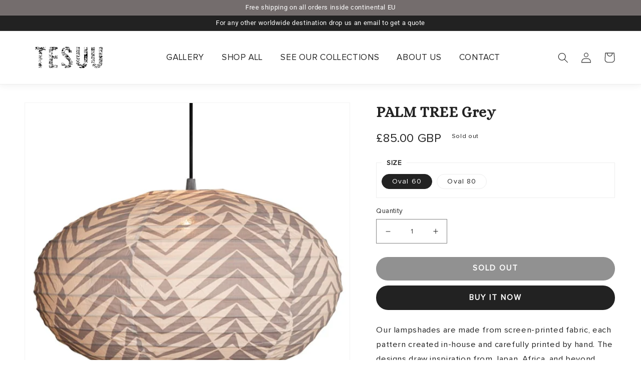

--- FILE ---
content_type: text/css
request_url: https://www.tesuu.com/cdn/shop/t/4/assets/custom.css?v=157883312602920594431653396077
body_size: 4044
content:
@font-face{font-family:Proxima Nova Rg;src:url(ProximaNova-Regular.woff2) format("woff2"),url(ProximaNova-Regular.woff) format("woff");font-weight:400;font-style:normal;font-display:swap}.color-option ul{display:flex;flex-wrap:wrap}.pattern-collections .multicolumn-list{justify-content:center}.pattern-collections .multicolumn-list li{padding:0 5px;margin-bottom:10px}.pattern-collections .multicolumn-list{margin-top:30px}.color-option.widget-sidebar .radio input[type=radio]:checked+.radio-label:before{border-color:#ccc}.color-option.widget-sidebar .radio input[type=radio]+.radio-label:before{border-color:#f2f2f2}.color-option.widget-sidebar .radio input[type=radio]+.radio-label:before{width:30px;height:30px}.widget-sidebar.wiget-another{margin-top:30px}.widget-sidebar .radio{margin:.1rem .7rem;margin-left:0}.widget-sidebar .radio input[type=radio]{position:absolute;opacity:0}.widget-sidebar .radio input[type=radio]+.radio-label:before{content:"";background:#fff;border-radius:100%;border:1px solid #ccc;display:inline-block;width:16px;height:16px;position:relative;top:0;margin-right:8px;vertical-align:top;cursor:pointer;text-align:center;transition:all .25s ease}.widget-sidebar .radio input[type=radio]:checked+.radio-label:before{background-color:#000;box-shadow:inset 0 0 0 2px #fff}ul.grid.grid--uniform.grid--view-items{width:100%;flex:1}.widget-sidebar ul{padding:0;list-style:none}.widget-sidebar label.radio-label{display:inline-block;margin-bottom:0}.widget-sidebar h2{font-size:18px;line-height:15px;font-family:Proxima Nova Rg;font-weight:600;font-style:normal}.widget-sidebar label.radio-label{font-size:14px;font-style:normal;font-weight:400;line-height:20px;text-transform:inherit}.widget-sidebar .radio input[type=radio]:focus+.radio-label:before{outline:none;border-color:#3197ee}.radio.beige input[type=radio]+.radio-label:empty:before,.color-option.widget-sidebar .radio.beige input[type=radio]:checked+.radio-label:before{background:#d9c9b3}.radio.black input[type=radio]+.radio-label:empty:before,.color-option.widget-sidebar .radio.black input[type=radio]:checked+.radio-label:before{background:#000}.radio.red input[type=radio]+.radio-label:empty:before,.color-option.widget-sidebar .radio.red input[type=radio]:checked+.radio-label:before{background:red}facet-filters-form.facets.small-hide .widget-sidebar.wiget-another:first-child{margin-top:0}@media screen and (min-width: 750px){body .facets-vertical .facets-wrapper{padding-right:3rem;max-width:250px}body section#shopify-section-template--15578197262500__1652947824a7a5180a .rich-text__blocks{padding:0 5rem}}.radio.dark-green input[type=radio]+.radio-label:empty:before,.color-option.widget-sidebar .radio.dark-green input[type=radio]:checked+.radio-label:before{background:#01482c}.radio.tobacco input[type=radio]+.radio-label:empty:before,.color-option.widget-sidebar .radio.tobacco input[type=radio]:checked+.radio-label:before{background:#cb9e5c}.radio.grey input[type=radio]+.radio-label:empty:before,.color-option.widget-sidebar .radio.grey input[type=radio]:checked+.radio-label:before{background:#7c7c7c}.radio.orange input[type=radio]+.radio-label:empty:before,.color-option.widget-sidebar .radio.orange input[type=radio]:checked+.radio-label:before{background:#ffa217}.radio.pink input[type=radio]+.radio-label:empty:before,.color-option.widget-sidebar .radio.pink input[type=radio]:checked+.radio-label:before{background:#ff4da4}.radio.yellow input[type=radio]+.radio-label:empty:before,.color-option.widget-sidebar .radio.yellow input[type=radio]:checked+.radio-label:before{background:#ff0}.radio.green input[type=radio]+.radio-label:empty:before,.color-option.widget-sidebar .radio.green input[type=radio]:checked+.radio-label:before{background:#72884e}.radio.navy input[type=radio]+.radio-label:empty:before,.color-option.widget-sidebar .radio.navy input[type=radio]:checked+.radio-label:before{background:#1e2354}.radio.blue input[type=radio]+.radio-label:empty:before,.color-option.widget-sidebar .radio.blue input[type=radio]:checked+.radio-label:before{background:#4997d6}.radio.white input[type=radio]+.radio-label:empty:before,.color-option.widget-sidebar .radio.white input[type=radio]:checked+.radio-label:before{background:#fff}.radio.purple input[type=radio]+.radio-label:empty:before,.color-option.widget-sidebar .radio.purple input[type=radio]:checked+.radio-label:before{background:#7f0fc4}.widget-sidebar .radio input[type=radio]+.radio-label:empty:before{margin-right:0}body,button,input,select,textarea,body h3.card__heading,.button,.shopify-challenge__button,.customer button,button.shopify-payment-button__button--unbranded{font-family:Proxima Nova Rg;font-weight:400;font-style:normal;font-display:swap}.card__badge span.badge{position:absolute;top:10px;right:10px}h1,h2,h3,h4,h5,.h0,.h1,.h2,.h3,.h4,.h5{font-family:Alice,serif}.product-monogram input{padding:9px;margin-left:10px;outline:0!important;box-shadow:none;border-radius:4px;border:1px solid #666}.card--standard>.card__content .card__information *{text-align:center}.product-monogram p{font-size:15px}.header-wrapper .page-width{max-width:1400px}.chooes-your-pattern .title-wrapper-with-link{margin:0}.chooes-your-pattern a.button.button--primary{margin-bottom:40px;margin-top:10px;font-size:12px;background:transparent;border:1px solid #eee!important;color:#222;letter-spacing:inherit;padding:10px;min-height:inherit;border-radius:4px}.card-information>.price{font-size:14px;margin-top:0!important}.chooes-your-pattern.home-gallery-in ul li{width:16.66%!important;max-width:16.66%!important}.chooes-your-pattern .multicolumn-card.content-container{position:relative}.chooes-your-pattern .multicolumn-card__info{position:absolute;top:0;text-align:center;left:0;right:0;color:#fff;bottom:8px;display:flex;justify-content:center;align-items:center;padding:5px;background:#00000080;opacity:0;transition:.2s all ease-in-out;height:100%}.chooes-your-pattern .multicolumn-card.content-container:hover .multicolumn-card__info{opacity:1}.chooes-your-pattern .multicolumn-card.content-container .multicolumn-card__info *{color:#fff}.button:before,.shopify-challenge__button:before,.customer button:before,.shopify-payment-button__button--unbranded:before,.shopify-payment-button [role=button]:before,.cart__dynamic-checkout-buttons [role=button]:before,.button:after,.shopify-challenge__button:after,.customer button:after,.shopify-payment-button__button--unbranded:after{display:none}span.pagination__item.pagination__item--current{color:#222}footer.footer.color-inverse.gradient.section-footer-padding{margin-top:0}section#shopify-section-template--14283203674174__165190444453e60dde{margin:0}.article-template__hero-container{max-width:100%}body .product-form__input input[type=radio]:checked+label{background-color:#222;border-color:#222}.collection-hero--with-image .collection-hero__title,.collection-hero--with-image .collection-hero__description,.collection-hero--with-image .collection-hero__description *{text-align:left}.image-with-text__content a.button.button--primary{background:#222;color:#fff}.home-gallery-in .multicolumn-card__image-wrapper{margin:0!important}.home-gallery-in ul{column-gap:inherit!important;row-gap:inherit!important;padding:0!important}.collection-hero__title+.collection-hero__description{font-size:15px;margin-top:0}@media screen and (min-width: 750px){.home-gallery-in ul li{width:33.33%!important;max-width:33.33%!important}section#shopify-section-template--14283203674174__165226021641ff01ec.home-gallery-in ul li{width:25%!important;max-width:25%!important}section#shopify-section-template--14283203674174__165226021641ff01ec li{width:50%!important;max-width:50%!important}}.article-card .card__inner.color-background-2.gradient .card__content{background:transparent}ul.list-menu.list-menu--inline{justify-content:center}.blog__posts h3.card__heading.h2{text-align:left}*:hover,div:hover{outline:0!important;text-decoration:none!important}body .product-form__input input[type=radio]+label{background:#fff;border:1px solid #eee}.collection__title.title-wrapper{text-align:center}.header__inline-menu li{margin:0 5px}body .menu-drawer__menu-item{font-size:16px}body .product-form__buttons{max-width:100%}footer.footer.color-accent-2.gradient.section-footer-padding{margin-top:0}body .header__active-menu-item{color:#222;text-decoration:none!important}ul.collection-list.grid.grid--1-col.grid--3-col-tablet{padding-bottom:60px}.collection-hero__title+.collection-hero__description{margin-left:auto;margin-right:auto;text-align:center}h1.title.title--primary{text-align:center;margin-top:30px;margin-bottom:30px}body .proicons{border:1px solid #eee;border-radius:5px;padding:8px;background-color:transparent;margin-top:20px}body cart-items,div#main-cart-footer{max-width:1100px!important}body .product-popup-modal__opener{margin:0}ul.footer__list-social.list-unstyled.list-social{justify-content:center}.product-popup-modal__content-info h1.h2{text-align:center;margin-bottom:30px}body cart-items a.underlined-link{display:block;width:100%;text-align:center;font-size:12px}body .product-popup-modal__content-info{padding-right:0}table:not([class]) td,table:not([class]) th{padding:8px}body .product-popup-modal__content{max-width:700px;padding-bottom:30px}.table-responsive.dynamic{margin-bottom:30px}.header__submenu.list-menu{border:1px solid #eee}body fieldset.js.product-form__input{border:1px solid #eee;padding:5px 10px 15px;max-width:500px;width:100%;min-width:inherit;background:#fff}body table:not([class]){width:100%}variant-radios fieldset:nth-child(2) label{padding:7px 10px!important}body .product-form__input input[type=radio]+label{font-size:14px;padding:7px 20px;margin-top:5px}body modal-opener.product-popup-modal__opener button{height:auto;text-transform:uppercase;font-size:14px;border-bottom:2px solid;padding:0;color:#c70202}body fieldset.product-form__input .form__label{background:#fff;padding:0 10px;font-weight:600;text-transform:uppercase}.announcement-bar__message{font-family:var(--font-body-family);font-weight:400}body .collection-hero__title{font-size:30px;margin-bottom:5px;margin-top:0;text-align:center}.card .card__inner .card__media{background:#fff}body h3.card__heading{margin-bottom:5px}.product__media-toggle,span.product__media-icon.motion-reduce{display:none}.rich-text__blocks p{line-height:1.4;margin-top:15px!important;margin-bottom:0}body h1.main-page-title.page-title.h0{font-size:28px;margin-bottom:20px}.announcement-bar__message{padding:7px 10px;font-size:13px;text-transform:inherit;letter-spacing:inherit}body .footer-block__details-content .list-menu__item--link,bdoy .copyright__content a{color:rgba(var(--color-foreground),1)}body .product__tax.caption.rte,.card__heading span.icon-wrap{display:none}.card .card__inner .card__media{border:1px solid #ededed}.price.price--large.price--on-sale.price--show-badge{display:flex;align-items:center;flex-wrap:wrap}body .section-footer-padding{border-top:1px solid #eee}body .header-wrapper{border-bottom:1px solid #eee;box-shadow:0 0 15px 1px #00000012}body .product__info-container .price__container span{font-size:24px}body .product__info-container .price--on-sale .price-item--regular{font-size:20px}@media screen and (min-width: 990px){nav.header__inline-menu{width:100%;display:flex;justify-content:center}.collection-list li.grid__item{width:24%;max-width:calc(24% - var(--grid-desktop-horizontal-spacing) * 2 / 3)!important}.header__heading,.header__icons,.header__heading-link{justify-content:flex-end;flex:inherit}.header__heading-link{padding:0}body .shopify-policy__container{max-width:1000px}header.header.header--middle-left.page-width.header--has-menu{display:flex;justify-content:center}body .header{padding-top:7px;padding-bottom:7px}.title-wrapper-with-link{align-items:center;justify-content:center}}@media screen and (min-width: 750px){body .collection-list--4-items .grid__item,.collection-list--7-items .grid__item:nth-child(n+4),body .collection-list--10-items .grid__item:nth-child(n+7){width:calc(24% - var(--grid-desktop-horizontal-spacing) / 2)}.slideshow__text.banner__box h2.banner__heading.h1{font-size:36px}h1,.h1{font-size:30px}.shopify-policy__body h1,.shopify-policy__body .h1,.shopify-policy__body h2,.shopify-policy__body .h2{font-size:25px}.footer-block__heading{font-size:18px}body .collection-hero__image-container{min-height:29rem}.footer-block__details-content p{font-size:1.4rem}.slideshow__text.banner__box{margin-bottom:40px;background:#ffffffe8}.slideshow__text.banner__box{border-radius:5px}body .section-footer-padding{padding-top:40px;padding-bottom:20px}.footer__content-bottom{padding-top:10px!important}body .section+.section{margin-top:0}body .product-form__input input[type=radio]+label{background:#fff}body .footer-block__details-content .list-menu__item--link,body .copyright__content a{color:rgba(var(--color-foreground),1);padding:0}.footer__content-top.page-width{padding-bottom:20px}h2.h1,h2,.h2{font-size:30px}}body .footer-block__heading{font-size:16px}body span.badge.badge--bottom-left.color-accent-2{background:red;border-color:red}.collection-hero__inner.page-width{padding-top:30px;padding-bottom:30px}.collection h3.card__heading{font-size:16px;text-align:center}body .collection-hero__title{font-size:30px;margin-bottom:5px}.product-form__submit{background:#222;color:#fff}.collection-hero__description.rte{margin-top:5px}.product-recommendations__heading{text-align:center}body .product__text.caption-with-letter-spacing+.product__title,.product__title{font-size:28px}.card-information{text-align:center!important}span.badge.price__badge-sale.color-accent-2{color:#fff;background:orange;border-color:orange}body .slideshow__controls{position:absolute;bottom:30px;border:0;width:100%;text-align:center;z-index:88}.card--standard>.card__content .card__information *{letter-spacing:inherit!important}.collection--empty h2.title.title--primary{font-size:18px}body .footer-block__details-content .list-menu__item--active{text-decoration:none}slideshow-component .slider-counter__link--dots .dot{border-color:#fff}slideshow-component .slider-button{color:#fff}.button,.shopify-challenge__button,.customer button,button.shopify-payment-button__button--unbranded{text-transform:uppercase;letter-spacing:2px;font-weight:600}.newsletter__wrapper{border:0!important;box-shadow:none;outline:0}.price:not(.price--show-badge) .price-item--last:last-of-type{font-weight:700}.header__menu-item span{font-size:17px}body section#shopify-section-template--15765071757535__164654587804ffcd56{margin:0}slideshow-component .slider-counter__link--active.slider-counter__link--dots .dot{background-color:#fff;border-color:#fff}.image-with-text .global-media-settings,.image-with-text .global-media-settings *{border:0;border-radius:0!important;box-shadow:none}.newsletter__wrapper:after,.image-with-text:not(.image-with-text--overlap) .image-with-text__media-item:after{display:none}.collection h3.card__heading a,.collection h3.card__heading{font-weight:600}section#shopify-section-template--15578197196964__165190444453e60dde{margin:0}.mobile-facets__main.has-submenu.gradient{padding-top:10px;padding-left:15px;padding-right:15px}body .mobile-facets__inner{width:calc(100% - 1rem)}section#shopify-section-template--15581744332964__1652947824a7a5180a .rich-text__blocks{max-width:100%;width:100%}.home-gallery-in img.multicolumn-card__image{width:100%!important;height:100%;object-fit:cover;object-position:center}section#shopify-section-template--15578197262500__1652947824a7a5180a .rich-text__blocks{text-align:left;width:100%;max-width:1300px;padding:0 1.5rem}.rte.contact-in{margin-bottom:30px}.page-width--narrow .rte p{margin-bottom:5px;line-height:1.5;margin-top:10px}section#shopify-section-template--15581744332964__1652947824a7a5180a *{text-align:left}.rte.contact-in p{line-height:1.7;margin:0}.mobile-facets__inner .widget-sidebar.wiget-another ul{display:flex;flex-wrap:wrap;justify-content:space-between}.mobile-facets__inner .widget-sidebar.wiget-another ul li{flex:0 0 49%;max-width:49%}.mobile-facets__inner .widget-sidebar.wiget-another.color-option ul{display:block}.mobile-facets__inner .widget-sidebar.wiget-another.color-option ul li{flex:inherit;max-width:inherit;display:inline-block}.mobile-facets__inner .widget-sidebar label.radio-label{font-size:14px}.mobile-facets__footer,.mobile-facets__footer *{font-size:14px!important}body .mobile-facets__sort{font-size:14px}.mobile-facets__inner .widget-sidebar h2{font-size:16px}section#shopify-section-template--14389059584036__16450773795a20af90{margin:0}body .price,body .price span{letter-spacing:inherit}body .mobile-facets__heading{font-size:20px}body .mobile-facets__summary{padding:1rem 0}.chooes-your-pattern .multicolumn-card.content-container .multicolumn-card__info h3{font-size:16px;font-family:Proxima Nova Rg}body .shopify-policy__container{padding-top:30px;padding-bottom:50px}@media screen and (max-width: 1100px){.chooes-your-pattern.home-gallery-in ul li{width:20%!important;max-width:20%!important}}@media screen and (max-width: 767px){.footer__blocks-wrapper,.footer__blocks-wrapper *{text-align:left;justify-content:flex-start}section#shopify-section-template--15578197262500__1652947824a7a5180a{margin:0}body .section-template--15578197262500__1652947703b6c68e2f-padding{padding-top:0;padding-bottom:0}.home-gallery-in .slider-buttons{position:absolute;bottom:20px;width:100%;z-index:6}ul.footer-block__details-content.list-unstyled{display:flex;flex-wrap:wrap;justify-content:space-between}ul.footer-block__details-content.list-unstyled li{width:49%;padding:0}.widget-sidebar.wiget-another:first-child{margin-top:0}.collection h3.card__heading a,.collection h3.card__heading{margin:0}.card--standard>.card__content .card__information{padding-bottom:20px}.header__heading-logo{max-width:92px}.image-with-text.image-with-text--no-overlap.page-width{padding-top:0!important}.home-gallery-in .grid--peek.slider .grid__item:first-of-type,.home-gallery-in .grid--peek.slider .grid__item:last-of-type{margin-left:0}.chooes-your-pattern.home-gallery-in ul li{width:33.33%!important;max-width:33.33%!important}.announcement-bar__link .announcement-bar__message{font-size:11px}body .section-collection-list h3.card__heading{font-size:15px;margin-bottom:15px}body .title-wrapper-with-link{justify-content:center}body .slideshow__controls{bottom:37%;display:none}body .banner__box>*+.banner__buttons{margin-top:1rem}body .heart-icon img{width:38px}body .footer-block__heading{margin-bottom:1rem}body .banner__box .banner__heading+*{margin-top:10px;font-size:13px}body h2.banner__heading{font-size:30px!important}.banner--mobile-bottom .slideshow__text .button,.collection-list-view-all a.button,.rich-text__blocks a.button.button--secondary{line-height:normal;padding:11px 23px;min-height:inherit;min-width:inherit}modal-opener.product__modal-opener.product__modal-opener--image{border:0}body .footer-block__details-content .list-menu__item--link,body .footer-block__details-content p{font-size:13px}body{line-height:1.4}body .card__information{padding-bottom:0}.newsletter__wrapper{padding:20px!important}.collection .slider.slider--tablet{margin-bottom:0!important}.footer-block__heading{margin-bottom:10px}body .slider-button{height:26px}.banner--mobile-bottom .slideshow__text.banner__box{padding:25px 20px}body .footer__localization:empty+.footer__column{margin-top:0}.copyright__content a,.copyright__content{font-size:10px}body .footer-block__details-content{margin-bottom:0}body .collection{padding-bottom:0}.title-wrapper-with-link{margin-bottom:0}body .section-collection-list .page-width{padding-bottom:10px}.collection-list-wrapper .collection-list li.collection-list__item,.slider.slider--tablet{margin-bottom:0}.menu-drawer__menu-item--active,.menu-drawer__menu-item:focus,.menu-drawer__close-button:focus,.menu-drawer__menu-item:hover,.menu-drawer__close-button:hover{background:transparent!important}body .menu-drawer__utility-links{background:transparent}.button:after,.shopify-challenge__button:after,.customer button:after,.shopify-payment-button__button--unbranded:after,.button,.button-label,.shopify-challenge__button,.customer button,button.shopify-payment-button__button--unbranded,body button.shopify-payment-button__button--unbranded{font-size:14px}.footer-block.grid__item.footer-block--menu{padding-top:15px;padding-bottom:10px}.footer-block__details-content{margin-bottom:2rem}body .footer__content-top{padding-left:15px;padding-right:15px}.footer-block li{display:inline-block;padding:0 9px}body .product__media-wrapper slider-component:not(.thumbnail-slider--no-slide){margin-left:0;margin-right:0}body .product__info-wrapper.grid__item{padding:0 15px 15px}body .slider.slider--mobile{padding:0}.product-page-contain{padding:0!important}body .product__media-wrapper .grid--peek .grid__item{width:100%!important;max-width:100%!important;flex:0 0 100%}body .product-recommendations{padding-top:0}section#shopify-section-template--14389059518500__product-recommendations{margin-top:0}body .slider.product__media-list .product__media-item:first-of-type{padding-left:0}body nav.breadcrumb{display:none}.inside-icons{margin-top:30px}.product-recommendations__heading{font-size:24px}.inside-icons .single-icons-with-text img{max-height:80px}.inside-icons .single-icons-with-text span.c-text{font-size:13px;width:100%}.inside-icons .single-icons-with-text{flex:0 0 50%;text-align:center;justify-content:center;max-width:50%;padding:0 5px;margin-bottom:20px}.menu-drawer .list-social__link{color:#222!important}.multicolumn .title-wrapper-with-link{padding-bottom:20px}body div#menu-drawer,body .menu-drawer__submenu{background:#fff!important}.menu-drawer__utility-links{background:transparent}.image-with-text__content .image-with-text__text+.button{width:100%}body .header__heading img.header__heading-logo{max-width:130px}.multicolumn h2.title{margin-bottom:0!important}section#shopify-section-template--14589536796810__multicolumn{margin-top:0}body .title-wrapper-with-link h2{margin:0rem 0 2rem!important;font-size:22px;text-align:center}body .title-wrapper-with-link a{display:none}body .collection-list.slider .collection-list__item{max-width:50%}.section+.section{margin-top:30px}h3.card__heading.h5,.card-information>.price{font-size:1.3rem}body .footer-block__details-content .list-menu__item--link{padding-top:1px;padding-bottom:1px}body .footer__content-top{padding-top:0;margin-top:0}.footer__blocks-wrapper .footer-block.grid__item{margin:20px 0}.grid--peek .grid__item{max-width:50%!important;flex:0 0 50%}.shopify-section .grid--peek .grid__item{max-width:70%!important;flex:0 0 70%}body .collection-hero--with-image .collection-hero__text-wrapper{text-align:center;padding:0 0 15px}ul#product-grid .card-wrapper{margin-bottom:15px}body .product__text.caption-with-letter-spacing+.product__title,.product__title{font-size:24px}div#shopify-section-template--14389059387428__product-grid{margin-top:0}.collection-hero__inner.page-width{padding-top:20px;padding-bottom:0}body .collection-hero__title{font-size:30px;margin-bottom:5px;margin-top:0;text-align:center}.image-with-text .image-with-text__text-item>*{padding:23px}body header.header.header--middle-left{padding-top:5px;padding-bottom:5px}section#shopify-section-template--15578197196964__16522543893798e010{margin:0}body .collection-list .collection-list__item{width:calc(50% - 3rem)}body .footer-block__heading{font-size:16px}body h2.h1{font-size:24px}}
/*# sourceMappingURL=/cdn/shop/t/4/assets/custom.css.map?v=157883312602920594431653396077 */
